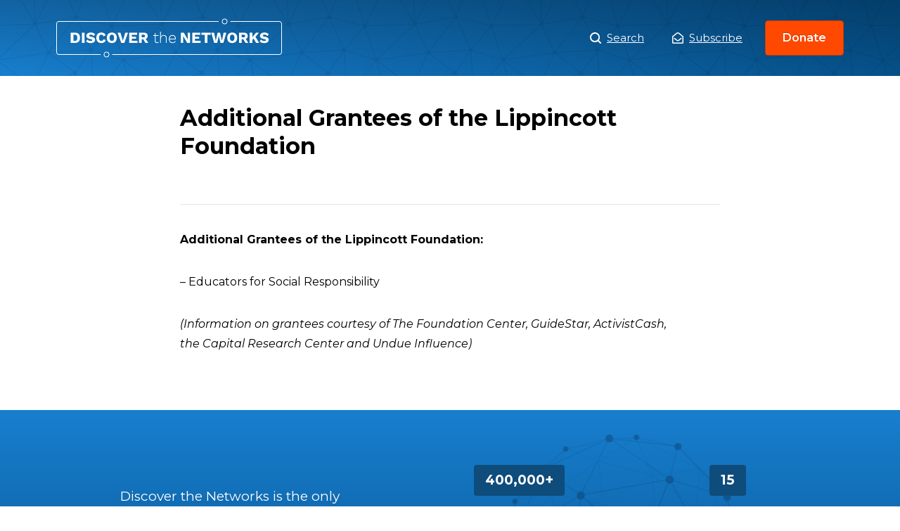

--- FILE ---
content_type: text/html; charset=UTF-8
request_url: https://www.discoverthenetworks.org/other/additional-grantees-of-the-lippincott-foundation/
body_size: 9822
content:
<!DOCTYPE html>
<html>
<head>
	<script type="text/javascript" async="" src="https://www.google-analytics.com/analytics.js"></script>
	<script type="text/javascript" async=""
		src="https://www.googletagmanager.com/gtag/js?id=G-GFCQYLGJ9D&amp;l=dataLayer&amp;cx=c"></script>
	<script async="" src="https://www.googletagmanager.com/gtag/js?id=UA-143445923-1"></script>
	<script>
		window.dataLayer = window.dataLayer || [];

		function gtag() {
			dataLayer.push(arguments);
		}
		gtag('js', new Date());
		gtag('config', 'UA-143445923-1');
	</script>
	<script type="application/ld+json">
		{
			"description": "An Online Database of the Left and its Agendas, a Guide to the Political Left",
			"url": "https://www.discoverthenetworks.org/",
			"@type": "WebSite",
			"headline": "Discover The Networks",
			"name": "Discover The Networks",
			"@context": "https://schema.org"
		}
	</script>
	<meta name="viewport" content="width=device-width">
	<meta charset="utf-8">
	<link rel="icon" href="https://www.discoverthenetworks.org/wp-content/themes/dtn/favicon.ico">
	<link rel="stylesheet" href="https://fonts.googleapis.com/css?family=Montserrat:400,400i,600,700&amp;display=swap">
	<link rel="stylesheet" href="https://www.discoverthenetworks.org/wp-content/themes/dtn/whitebelt.css">
	<link rel="stylesheet" href="https://www.discoverthenetworks.org/wp-content/themes/dtn/dtn.css?ver=1768315178">
	<meta name="robots" content="index,follow">
	<meta name="googlebot" content="index,follow">
	<meta name="description" content="An Online Database of the Left and its Agendas, a Guide to the Political Left">
	<meta name="twitter:card" content="summary_large_image">
	<meta name="twitter:site" content="@leftistnetworks">
	<meta name="twitter:creator" content="@leftistnetworks">
	<meta property="og:url" content="https://www.discoverthenetworks.org">
	<meta property="og:type" content="website">
	<meta property="og:description"
		content="An Online Database of the Left and its Agendas, a Guide to the Political Left">
	<meta property="og:locale" content="en_US">
	<meta property="og:site_name" content="Discover The Networks">
	<title>Discover the Networks</title>
	<meta name="next-head-count" content="18"><noscript data-n-css=""></noscript>

	<style id="__jsx-951694642">
		.logo.jsx-951694642 {
			background: url(https://www.discoverthenetworks.org/wp-content/themes/dtn/assets/logo.svg) center no-repeat;
			background-size: contain;
			width: 321px;
		}
	</style>
	<style id="__jsx-2765008928">
		.modal-trigger,
		.modal-close {
			border: 0;
			cursor: pointer;
			background-color: transparent;
		}

		.overlay {
			background-color: rgba(0, 0, 0, 0);
			-webkit-transition: background-color 400ms ease;
			transition: background-color 400ms ease;
		}

		.overlay.ReactModal__Overlay--after-open {
			background-color: rgba(0, 0, 0, 0.5);
		}

		.modal {
			top: 50%;
			left: 50%;
			right: auto;
			bottom: auto;
			margin-right: -50%;
			-webkit-transform: translate(-50%, -25%);
			-ms-transform: translate(-50%, -25%);
			transform: translate(-50%, -25%);
			opacity: 0;
			border: none;
			-webkit-transition: all 400ms cubic-bezier(0.6, -0.28, 0.74, 0.05);
			transition: all 400ms cubic-bezier(0.6, -0.28, 0.74, 0.05);
			box-shadow: 0 5px 15px 0 rgba(0, 0, 0, 0.05), 0 2px 8px 0 rgba(0, 0, 0, 0.02);
			border-radius: 0.5rem;
			width: 100%;
			max-width: 550px;
		}

		.modal:focus {
			outline: none;
		}

		.modal.ReactModal__Content--after-open {
			-webkit-transform: translate(-50%, -50%);
			-ms-transform: translate(-50%, -50%);
			transform: translate(-50%, -50%);
			opacity: 1;
		}

		.share-profile button,
		.submit-correction button {
			background-image: linear-gradient(-180deg, #ffffff 1%, #f4f4f4 99%);
			border: 1px solid #cccccc;
			padding: 1.5rem 1rem;
			font-weight: 500;
			height: 100%;
		}

		.share-profile button {
			border-radius: 4px;
		}

		.submit-correction button {
			border-radius: 0 4px 4px 0;
		}
	</style>
	<style id="__jsx-4215896167">
		.header.jsx-4215896167 {
			background-image: url(https://www.discoverthenetworks.org/wp-content/themes/dtn/assets/pattern.svg),
			linear-gradient(0deg, rgba(0, 0, 0, 0) 0%, rgba(0, 0, 0, 0.2) 100%),
			linear-gradient(-135deg, #054d84 0%, #187fcf 100%);
			background-position: center top;
			background-repeat: repeat, repeat-x, no-repeat;
			background-size: auto, auto 100%, auto;
		}

		.header.jsx-4215896167 h1.jsx-4215896167,
		.header.jsx-4215896167 h2.jsx-4215896167 {
			color: #fff;
			text-shadow: 0px 2px 4px rgba(0, 0, 0, 0.2);
		}
	</style>
	<style id="__jsx-2956581738">
		img.jsx-2956581738 {
			width: 100%;
			height: 100%;
			object-fit: cover;
		}

		.avatar.jsx-2956581738 {
			border-radius: 50%;
			overflow: hidden;
			border: 2px solid #fff;
			box-shadow: 0 2px 4px 0 rgba(0, 0, 0, 0.2);
		}

		.avatar-sm.jsx-2956581738 {
			width: 80px;
			height: 80px;
		}

		.avatar-md.jsx-2956581738 {
			width: 112px;
			height: 112px;
		}

		.avatar-lg.jsx-2956581738 {
			width: 144px;
			height: 144px;
		}
	</style>
	<style id="__jsx-3054742103">
		.stat.jsx-3054742103 {
			max-width: 216px;
		}

		.stat-stat.jsx-3054742103 {
			font-weight: 700;
			background: #0e4c7c;
			border-radius: 4px;
		}
	</style>
	<style id="__jsx-2941439405">
		.stats.jsx-2941439405 {
			background: url(https://www.discoverthenetworks.org/wp-content/themes/dtn/assets/stats-globe.png) center no-repeat;
			background-size: 344px auto;
			max-width: 512px;
			min-width: 440px;
			height: 344px;
		}
	</style>
	<style id="__jsx-1969120241">
		.appeal.jsx-1969120241 {
			text-shadow: 0 2px 4px rgba(0, 0, 0, 0.1);
		}
	</style>
	<style id="__jsx-503194957">
		.donate-closer.jsx-503194957 {
			background: linear-gradient(-180deg, #187fcf 0%, #054d84 100%);
		}
	</style>
	<style id="__jsx-1253154537">
		.footer-nav.jsx-1253154537 li.jsx-1253154537 {
			margin: 0 1rem !important;
		}

		.footer-nav.jsx-1253154537 li.jsx-1253154537:not(:last-child) {
			margin-bottom: 1rem;
		}
	</style>
	<style type="text/css" data-styled-jsx=""></style>

	<meta name='robots' content='max-image-preview:large' />
<link rel="alternate" type="application/rss+xml" title="Discover the Networks &raquo; Additional Grantees of the Lippincott Foundation Comments Feed" href="https://www.discoverthenetworks.org/other/additional-grantees-of-the-lippincott-foundation/feed/" />
<link rel="alternate" title="oEmbed (JSON)" type="application/json+oembed" href="https://www.discoverthenetworks.org/wp-json/oembed/1.0/embed?url=https%3A%2F%2Fwww.discoverthenetworks.org%2Fother%2Fadditional-grantees-of-the-lippincott-foundation%2F" />
<link rel="alternate" title="oEmbed (XML)" type="text/xml+oembed" href="https://www.discoverthenetworks.org/wp-json/oembed/1.0/embed?url=https%3A%2F%2Fwww.discoverthenetworks.org%2Fother%2Fadditional-grantees-of-the-lippincott-foundation%2F&#038;format=xml" />
<style id='wp-img-auto-sizes-contain-inline-css' type='text/css'>
img:is([sizes=auto i],[sizes^="auto," i]){contain-intrinsic-size:3000px 1500px}
/*# sourceURL=wp-img-auto-sizes-contain-inline-css */
</style>
<style id='wp-emoji-styles-inline-css' type='text/css'>

	img.wp-smiley, img.emoji {
		display: inline !important;
		border: none !important;
		box-shadow: none !important;
		height: 1em !important;
		width: 1em !important;
		margin: 0 0.07em !important;
		vertical-align: -0.1em !important;
		background: none !important;
		padding: 0 !important;
	}
/*# sourceURL=wp-emoji-styles-inline-css */
</style>
<style id='wp-block-library-inline-css' type='text/css'>
:root{--wp-block-synced-color:#7a00df;--wp-block-synced-color--rgb:122,0,223;--wp-bound-block-color:var(--wp-block-synced-color);--wp-editor-canvas-background:#ddd;--wp-admin-theme-color:#007cba;--wp-admin-theme-color--rgb:0,124,186;--wp-admin-theme-color-darker-10:#006ba1;--wp-admin-theme-color-darker-10--rgb:0,107,160.5;--wp-admin-theme-color-darker-20:#005a87;--wp-admin-theme-color-darker-20--rgb:0,90,135;--wp-admin-border-width-focus:2px}@media (min-resolution:192dpi){:root{--wp-admin-border-width-focus:1.5px}}.wp-element-button{cursor:pointer}:root .has-very-light-gray-background-color{background-color:#eee}:root .has-very-dark-gray-background-color{background-color:#313131}:root .has-very-light-gray-color{color:#eee}:root .has-very-dark-gray-color{color:#313131}:root .has-vivid-green-cyan-to-vivid-cyan-blue-gradient-background{background:linear-gradient(135deg,#00d084,#0693e3)}:root .has-purple-crush-gradient-background{background:linear-gradient(135deg,#34e2e4,#4721fb 50%,#ab1dfe)}:root .has-hazy-dawn-gradient-background{background:linear-gradient(135deg,#faaca8,#dad0ec)}:root .has-subdued-olive-gradient-background{background:linear-gradient(135deg,#fafae1,#67a671)}:root .has-atomic-cream-gradient-background{background:linear-gradient(135deg,#fdd79a,#004a59)}:root .has-nightshade-gradient-background{background:linear-gradient(135deg,#330968,#31cdcf)}:root .has-midnight-gradient-background{background:linear-gradient(135deg,#020381,#2874fc)}:root{--wp--preset--font-size--normal:16px;--wp--preset--font-size--huge:42px}.has-regular-font-size{font-size:1em}.has-larger-font-size{font-size:2.625em}.has-normal-font-size{font-size:var(--wp--preset--font-size--normal)}.has-huge-font-size{font-size:var(--wp--preset--font-size--huge)}.has-text-align-center{text-align:center}.has-text-align-left{text-align:left}.has-text-align-right{text-align:right}.has-fit-text{white-space:nowrap!important}#end-resizable-editor-section{display:none}.aligncenter{clear:both}.items-justified-left{justify-content:flex-start}.items-justified-center{justify-content:center}.items-justified-right{justify-content:flex-end}.items-justified-space-between{justify-content:space-between}.screen-reader-text{border:0;clip-path:inset(50%);height:1px;margin:-1px;overflow:hidden;padding:0;position:absolute;width:1px;word-wrap:normal!important}.screen-reader-text:focus{background-color:#ddd;clip-path:none;color:#444;display:block;font-size:1em;height:auto;left:5px;line-height:normal;padding:15px 23px 14px;text-decoration:none;top:5px;width:auto;z-index:100000}html :where(.has-border-color){border-style:solid}html :where([style*=border-top-color]){border-top-style:solid}html :where([style*=border-right-color]){border-right-style:solid}html :where([style*=border-bottom-color]){border-bottom-style:solid}html :where([style*=border-left-color]){border-left-style:solid}html :where([style*=border-width]){border-style:solid}html :where([style*=border-top-width]){border-top-style:solid}html :where([style*=border-right-width]){border-right-style:solid}html :where([style*=border-bottom-width]){border-bottom-style:solid}html :where([style*=border-left-width]){border-left-style:solid}html :where(img[class*=wp-image-]){height:auto;max-width:100%}:where(figure){margin:0 0 1em}html :where(.is-position-sticky){--wp-admin--admin-bar--position-offset:var(--wp-admin--admin-bar--height,0px)}@media screen and (max-width:600px){html :where(.is-position-sticky){--wp-admin--admin-bar--position-offset:0px}}

/*# sourceURL=wp-block-library-inline-css */
</style><style id='global-styles-inline-css' type='text/css'>
:root{--wp--preset--aspect-ratio--square: 1;--wp--preset--aspect-ratio--4-3: 4/3;--wp--preset--aspect-ratio--3-4: 3/4;--wp--preset--aspect-ratio--3-2: 3/2;--wp--preset--aspect-ratio--2-3: 2/3;--wp--preset--aspect-ratio--16-9: 16/9;--wp--preset--aspect-ratio--9-16: 9/16;--wp--preset--color--black: #000000;--wp--preset--color--cyan-bluish-gray: #abb8c3;--wp--preset--color--white: #ffffff;--wp--preset--color--pale-pink: #f78da7;--wp--preset--color--vivid-red: #cf2e2e;--wp--preset--color--luminous-vivid-orange: #ff6900;--wp--preset--color--luminous-vivid-amber: #fcb900;--wp--preset--color--light-green-cyan: #7bdcb5;--wp--preset--color--vivid-green-cyan: #00d084;--wp--preset--color--pale-cyan-blue: #8ed1fc;--wp--preset--color--vivid-cyan-blue: #0693e3;--wp--preset--color--vivid-purple: #9b51e0;--wp--preset--gradient--vivid-cyan-blue-to-vivid-purple: linear-gradient(135deg,rgb(6,147,227) 0%,rgb(155,81,224) 100%);--wp--preset--gradient--light-green-cyan-to-vivid-green-cyan: linear-gradient(135deg,rgb(122,220,180) 0%,rgb(0,208,130) 100%);--wp--preset--gradient--luminous-vivid-amber-to-luminous-vivid-orange: linear-gradient(135deg,rgb(252,185,0) 0%,rgb(255,105,0) 100%);--wp--preset--gradient--luminous-vivid-orange-to-vivid-red: linear-gradient(135deg,rgb(255,105,0) 0%,rgb(207,46,46) 100%);--wp--preset--gradient--very-light-gray-to-cyan-bluish-gray: linear-gradient(135deg,rgb(238,238,238) 0%,rgb(169,184,195) 100%);--wp--preset--gradient--cool-to-warm-spectrum: linear-gradient(135deg,rgb(74,234,220) 0%,rgb(151,120,209) 20%,rgb(207,42,186) 40%,rgb(238,44,130) 60%,rgb(251,105,98) 80%,rgb(254,248,76) 100%);--wp--preset--gradient--blush-light-purple: linear-gradient(135deg,rgb(255,206,236) 0%,rgb(152,150,240) 100%);--wp--preset--gradient--blush-bordeaux: linear-gradient(135deg,rgb(254,205,165) 0%,rgb(254,45,45) 50%,rgb(107,0,62) 100%);--wp--preset--gradient--luminous-dusk: linear-gradient(135deg,rgb(255,203,112) 0%,rgb(199,81,192) 50%,rgb(65,88,208) 100%);--wp--preset--gradient--pale-ocean: linear-gradient(135deg,rgb(255,245,203) 0%,rgb(182,227,212) 50%,rgb(51,167,181) 100%);--wp--preset--gradient--electric-grass: linear-gradient(135deg,rgb(202,248,128) 0%,rgb(113,206,126) 100%);--wp--preset--gradient--midnight: linear-gradient(135deg,rgb(2,3,129) 0%,rgb(40,116,252) 100%);--wp--preset--font-size--small: 13px;--wp--preset--font-size--medium: 20px;--wp--preset--font-size--large: 36px;--wp--preset--font-size--x-large: 42px;--wp--preset--spacing--20: 0.44rem;--wp--preset--spacing--30: 0.67rem;--wp--preset--spacing--40: 1rem;--wp--preset--spacing--50: 1.5rem;--wp--preset--spacing--60: 2.25rem;--wp--preset--spacing--70: 3.38rem;--wp--preset--spacing--80: 5.06rem;--wp--preset--shadow--natural: 6px 6px 9px rgba(0, 0, 0, 0.2);--wp--preset--shadow--deep: 12px 12px 50px rgba(0, 0, 0, 0.4);--wp--preset--shadow--sharp: 6px 6px 0px rgba(0, 0, 0, 0.2);--wp--preset--shadow--outlined: 6px 6px 0px -3px rgb(255, 255, 255), 6px 6px rgb(0, 0, 0);--wp--preset--shadow--crisp: 6px 6px 0px rgb(0, 0, 0);}:where(.is-layout-flex){gap: 0.5em;}:where(.is-layout-grid){gap: 0.5em;}body .is-layout-flex{display: flex;}.is-layout-flex{flex-wrap: wrap;align-items: center;}.is-layout-flex > :is(*, div){margin: 0;}body .is-layout-grid{display: grid;}.is-layout-grid > :is(*, div){margin: 0;}:where(.wp-block-columns.is-layout-flex){gap: 2em;}:where(.wp-block-columns.is-layout-grid){gap: 2em;}:where(.wp-block-post-template.is-layout-flex){gap: 1.25em;}:where(.wp-block-post-template.is-layout-grid){gap: 1.25em;}.has-black-color{color: var(--wp--preset--color--black) !important;}.has-cyan-bluish-gray-color{color: var(--wp--preset--color--cyan-bluish-gray) !important;}.has-white-color{color: var(--wp--preset--color--white) !important;}.has-pale-pink-color{color: var(--wp--preset--color--pale-pink) !important;}.has-vivid-red-color{color: var(--wp--preset--color--vivid-red) !important;}.has-luminous-vivid-orange-color{color: var(--wp--preset--color--luminous-vivid-orange) !important;}.has-luminous-vivid-amber-color{color: var(--wp--preset--color--luminous-vivid-amber) !important;}.has-light-green-cyan-color{color: var(--wp--preset--color--light-green-cyan) !important;}.has-vivid-green-cyan-color{color: var(--wp--preset--color--vivid-green-cyan) !important;}.has-pale-cyan-blue-color{color: var(--wp--preset--color--pale-cyan-blue) !important;}.has-vivid-cyan-blue-color{color: var(--wp--preset--color--vivid-cyan-blue) !important;}.has-vivid-purple-color{color: var(--wp--preset--color--vivid-purple) !important;}.has-black-background-color{background-color: var(--wp--preset--color--black) !important;}.has-cyan-bluish-gray-background-color{background-color: var(--wp--preset--color--cyan-bluish-gray) !important;}.has-white-background-color{background-color: var(--wp--preset--color--white) !important;}.has-pale-pink-background-color{background-color: var(--wp--preset--color--pale-pink) !important;}.has-vivid-red-background-color{background-color: var(--wp--preset--color--vivid-red) !important;}.has-luminous-vivid-orange-background-color{background-color: var(--wp--preset--color--luminous-vivid-orange) !important;}.has-luminous-vivid-amber-background-color{background-color: var(--wp--preset--color--luminous-vivid-amber) !important;}.has-light-green-cyan-background-color{background-color: var(--wp--preset--color--light-green-cyan) !important;}.has-vivid-green-cyan-background-color{background-color: var(--wp--preset--color--vivid-green-cyan) !important;}.has-pale-cyan-blue-background-color{background-color: var(--wp--preset--color--pale-cyan-blue) !important;}.has-vivid-cyan-blue-background-color{background-color: var(--wp--preset--color--vivid-cyan-blue) !important;}.has-vivid-purple-background-color{background-color: var(--wp--preset--color--vivid-purple) !important;}.has-black-border-color{border-color: var(--wp--preset--color--black) !important;}.has-cyan-bluish-gray-border-color{border-color: var(--wp--preset--color--cyan-bluish-gray) !important;}.has-white-border-color{border-color: var(--wp--preset--color--white) !important;}.has-pale-pink-border-color{border-color: var(--wp--preset--color--pale-pink) !important;}.has-vivid-red-border-color{border-color: var(--wp--preset--color--vivid-red) !important;}.has-luminous-vivid-orange-border-color{border-color: var(--wp--preset--color--luminous-vivid-orange) !important;}.has-luminous-vivid-amber-border-color{border-color: var(--wp--preset--color--luminous-vivid-amber) !important;}.has-light-green-cyan-border-color{border-color: var(--wp--preset--color--light-green-cyan) !important;}.has-vivid-green-cyan-border-color{border-color: var(--wp--preset--color--vivid-green-cyan) !important;}.has-pale-cyan-blue-border-color{border-color: var(--wp--preset--color--pale-cyan-blue) !important;}.has-vivid-cyan-blue-border-color{border-color: var(--wp--preset--color--vivid-cyan-blue) !important;}.has-vivid-purple-border-color{border-color: var(--wp--preset--color--vivid-purple) !important;}.has-vivid-cyan-blue-to-vivid-purple-gradient-background{background: var(--wp--preset--gradient--vivid-cyan-blue-to-vivid-purple) !important;}.has-light-green-cyan-to-vivid-green-cyan-gradient-background{background: var(--wp--preset--gradient--light-green-cyan-to-vivid-green-cyan) !important;}.has-luminous-vivid-amber-to-luminous-vivid-orange-gradient-background{background: var(--wp--preset--gradient--luminous-vivid-amber-to-luminous-vivid-orange) !important;}.has-luminous-vivid-orange-to-vivid-red-gradient-background{background: var(--wp--preset--gradient--luminous-vivid-orange-to-vivid-red) !important;}.has-very-light-gray-to-cyan-bluish-gray-gradient-background{background: var(--wp--preset--gradient--very-light-gray-to-cyan-bluish-gray) !important;}.has-cool-to-warm-spectrum-gradient-background{background: var(--wp--preset--gradient--cool-to-warm-spectrum) !important;}.has-blush-light-purple-gradient-background{background: var(--wp--preset--gradient--blush-light-purple) !important;}.has-blush-bordeaux-gradient-background{background: var(--wp--preset--gradient--blush-bordeaux) !important;}.has-luminous-dusk-gradient-background{background: var(--wp--preset--gradient--luminous-dusk) !important;}.has-pale-ocean-gradient-background{background: var(--wp--preset--gradient--pale-ocean) !important;}.has-electric-grass-gradient-background{background: var(--wp--preset--gradient--electric-grass) !important;}.has-midnight-gradient-background{background: var(--wp--preset--gradient--midnight) !important;}.has-small-font-size{font-size: var(--wp--preset--font-size--small) !important;}.has-medium-font-size{font-size: var(--wp--preset--font-size--medium) !important;}.has-large-font-size{font-size: var(--wp--preset--font-size--large) !important;}.has-x-large-font-size{font-size: var(--wp--preset--font-size--x-large) !important;}
/*# sourceURL=global-styles-inline-css */
</style>

<style id='classic-theme-styles-inline-css' type='text/css'>
/*! This file is auto-generated */
.wp-block-button__link{color:#fff;background-color:#32373c;border-radius:9999px;box-shadow:none;text-decoration:none;padding:calc(.667em + 2px) calc(1.333em + 2px);font-size:1.125em}.wp-block-file__button{background:#32373c;color:#fff;text-decoration:none}
/*# sourceURL=/wp-includes/css/classic-themes.min.css */
</style>
<link rel='stylesheet' id='relevanssi-live-search-css' href='https://www.discoverthenetworks.org/wp-content/plugins/relevanssi-live-ajax-search/assets/styles/style.css?ver=2.5' type='text/css' media='all' />
<script type="text/javascript" src="https://www.discoverthenetworks.org/wp-includes/js/jquery/jquery.min.js?ver=3.7.1" id="jquery-core-js"></script>
<script type="text/javascript" src="https://www.discoverthenetworks.org/wp-includes/js/jquery/jquery-migrate.min.js?ver=3.4.1" id="jquery-migrate-js"></script>
<link rel="https://api.w.org/" href="https://www.discoverthenetworks.org/wp-json/" /><link rel="alternate" title="JSON" type="application/json" href="https://www.discoverthenetworks.org/wp-json/wp/v2/posts/15637" /><link rel="EditURI" type="application/rsd+xml" title="RSD" href="https://www.discoverthenetworks.org/xmlrpc.php?rsd" />
<meta name="generator" content="WordPress 6.9" />
<link rel="canonical" href="https://www.discoverthenetworks.org/other/additional-grantees-of-the-lippincott-foundation/" />
<link rel='shortlink' href='https://www.discoverthenetworks.org/?p=15637' />
<script>document.documentElement.className += " js";</script>
</head>

<body class="wp-singular post-template-default single single-post postid-15637 single-format-standard wp-theme-dtn" data-new-gr-c-s-check-loaded="14.1073.0" data-gr-ext-installed="">
	
	
	<div id="__next">
		<div>
			<section>
				<header class="jsx-4215896167 header white mb-5">
					<div class="jsx-4215896167 contain fx jc-sb ai-c mx-a py-3">
						<h1 class="jsx-951694642 logo mb-0 f-lg"><a class="jsx-951694642 d-b ti--999" href="/">Additional Grantees of the Lippincott Foundation</a></h1>
						<nav class="fx ai-c">
							<h2 class="sr">Main Menu</h2><a class="white d-if mr-5 f-sm" href="/search"><img
									src="https://www.discoverthenetworks.org/wp-content/themes/dtn/assets/icons/search.svg" class="mr-1"
									width="16"> Search</a>
							<a href="javascript:void(0);" onclick="showSubscribeModal();" class="jsx-2765008928 modal-trigger plain d-if jc-c ai-c white f-sm">
								<img src="https://www.discoverthenetworks.org/wp-content/themes/dtn/assets/icons/envelope-white.svg" width="16" alt="envelope" class="jsx-2765008928 mr-1">Subscribe</a>
							
<!-- BEGIN subscribe modal -->
<script>
function showSubscribeModal() {
	document.getElementById("subscribe-modal-overlay").style.display = "block";
	document.getElementById("subscribe-modal-popup").style.display = "grid";
	document.getElementById("header-fpm-logo").style.display = "none";
	document.getElementById("menu-before-header-menu").style.display = "none";
}

function hideSubscribeModal() {
	document.getElementById("subscribe-modal-overlay").style.display = "none";
	document.getElementById("subscribe-modal-popup").style.display = "none";
	document.getElementById("header-fpm-logo").style.display = "block";
	document.getElementById("menu-before-header-menu").style.display = "flex";
}								
</script>
<div id="subscribe-modal-overlay">
	<div id="subscribe-modal-popup">
		<a href="javascript:void(0);" onclick="hideSubscribeModal();">X</a>
		<div class="frm_forms  with_frm_style frm_style_formidable-style" id="frm_form_2_container" data-token="6f0c5629a2e7eec9f9bdf7131eadeebb">
<form enctype="multipart/form-data" method="post" class="frm-show-form  frm_pro_form " id="form_subscribe" data-token="6f0c5629a2e7eec9f9bdf7131eadeebb">
<div class="frm_form_fields ">
<fieldset>
<legend class="frm_screen_reader">Subscribe</legend>

<div class="frm_fields_container">
<input type="hidden" name="frm_action" value="create" />
<input type="hidden" name="form_id" value="2" />
<input type="hidden" name="frm_hide_fields_2" id="frm_hide_fields_2" value="" />
<input type="hidden" name="form_key" value="subscribe" />
<input type="hidden" name="item_meta[0]" value="" />
<input type="hidden" id="frm_submit_entry_2" name="frm_submit_entry_2" value="23cd517172" /><input type="hidden" name="_wp_http_referer" value="/other/additional-grantees-of-the-lippincott-foundation/" /><div id="frm_field_2_container" class="frm_form_field form-field  frm_required_field frm_none_container">
    <label for="field_ww0i" id="field_ww0i_label" class="frm_primary_label">Email
        <span class="frm_required" aria-hidden="true"></span>
    </label>
    <input type="email" id="field_ww0i" name="item_meta[2]" value=""  placeholder="Your email" data-reqmsg="Email cannot be blank." aria-required="true" data-invmsg="Email is invalid" aria-invalid="false"  />
    
    
</div>
	<input type="hidden" name="item_key" value="" />
			<div id="frm_field_10_container">
			<label for="field_xqx0q"  style="display:none;">
				If you are human, leave this field blank.			</label>
			<input  id="field_xqx0q" type="text" class="frm_form_field form-field frm_verify" name="item_meta[10]" value=""  style="display:none;" />
		</div>
		<input name="frm_state" type="hidden" value="B9Pofo/ua4C/IDXDWsydWtTSAjrUd5yVPy0X1hHEvzFT3+T70isWjnKv/o/8y0Oj" /><div class="frm_submit">

<button class="frm_button_submit frm_final_submit" type="submit"   formnovalidate="formnovalidate">Submit</button>

<a href="#" tabindex="0" class="frm_start_over" >Start Over</a>
</div></div>
</fieldset>
</div>

</form>
</div>
	</div>
</div>
<!-- END subscribe modal -->								
							
							
							<a href="https://secure.anedot.com/david-horowitz-freedom-center/discover-the-networks" class="ml-4 button-small" target="_blank" rel="noopener noreferrer">Donate</a>
						</nav>
					</div>
											
<div class="jsx-4215896167 contain of-hidden"><div class="jsx-557222549 fx ai-c pt-3 pb-5" style="max-width: 768px; min-height: 208px;">
	
	
	<div class="jsx-557222549"><div class="jsx-557222549">
		<h1 class="jsx-557222549 profile-name white mb-1 d-ib">
			Additional Grantees of the Lippincott Foundation		</h1>
		
		</div><div class="jsx-557222549 f-xxs mt-1"></div></div></div></div>					
					
										
						

				</header>
										
					
<style>
	.jsx-4215896167.contain.of-hidden {
		display: none;
	}
</style>

	<div class="news-body-container">


				<div class="contain-md">

			<h1 class="f-1 mb-2">
				Additional Grantees of the Lippincott Foundation			</h1>


			<div id="addthis_inline_share_toolbox" class="addthis_inline_share_toolbox"></div>




			<section class="jsx-1128368649 profile-body--key-points">
				<h2 class="jsx-1128368649 sr">Overview</h2>

								<hr class="jsx-1128368649">
							</section>



			<p><strong>Additional Grantees of the Lippincott Foundation:</strong></p>
<p>– Educators for Social Responsibility</p>
<p><em>(Information on grantees courtesy of The Foundation Center, GuideStar, ActivistCash, the Capital Research Center and Undue Influence)</em></p>
			
		</div>
	</div>




<footer class="footer bg-light-black">
			<div class="jsx-503194957 donate-closer">
				<div class="jsx-503194957 contain">
					<div class="jsx-503194957 fx jc-sa ai-c mx-a py-4">
						<ul
							class="jsx-2941439405 stats li-none white w-100 fx fx-w-w jc-sb ai-c ma-0 pt-4 pb-5 px-0 ta-c lh-150">
							<li class="jsx-3054742103 stat w-50 my-1"><span
									class="jsx-3054742103 stat-stat d-ib mb-2 py-1 px-2 f-5">400,000+</span><span
									class="jsx-3054742103 stat-caption d-b">average hits from readers each month</span></li>
							<li class="jsx-3054742103 stat w-50 my-1"><span
									class="jsx-3054742103 stat-stat d-ib mb-2 py-1 px-2 f-5">15</span><span
									class="jsx-3054742103 stat-caption d-b">years of history, investigation, and content</span>
							</li>
							<li class="jsx-3054742103 stat w-50 my-1"><span
									class="jsx-3054742103 stat-stat d-ib mb-2 py-1 px-2 f-5">100%</span><span
									class="jsx-3054742103 stat-caption d-b">reliant on donors and contributions</span></li>
							<li class="jsx-3054742103 stat w-50 my-1"><span
									class="jsx-3054742103 stat-stat d-ib mb-2 py-1 px-2 f-5">Free</span><span
									class="jsx-3054742103 stat-caption d-b">of charge to the world as a public resource</span>
							</li>
						</ul>
						<div class="jsx-1969120241 appeal white ord--1 ta-c lh-175"><span
								class="jsx-1969120241 montserrat-semi d-b mx-a mb-1 f-5 mw-340">Discover the Networks is the
								only resource of its kind</span><strong class="jsx-1969120241 d-b mb-4 f-1 lh-100">We need your
								support.</strong><a
								href="https://secure.anedot.com/david-horowitz-freedom-center/discover-the-networks"
								target="_blank" rel="noopener noreferrer" class="jsx-1969120241 button-default">Donate Now</a>
						</div>
					</div>
				</div>
			</div>
			<div class="white contain py-7 ta-c">
				<div class="mb-4 tt-u"><img class="mb-3" src="https://www.discoverthenetworks.org/wp-content/themes/dtn/assets/dhfc-logo.png" width="118" height="48"
						alt="discover-the-networks"><small class="gray mb-1 d-b ls-4">A Project of the</small><a
						class="white mb-6 ls-4" href="https://www.horowitzfreedomcenter.org/" target="_blank"
						rel="noopener noreferrer">David Horowitz Freedom Center</a></div>
				<div class="fx jc-c ai-c">
					<ul class="jsx-1253154537 footer-nav li-none fx jc-c ma-0 pa-0 f-xs">
						<li class="jsx-1253154537"><a class="jsx-1253154537 white" href="/search"><img
									src="https://www.discoverthenetworks.org/wp-content/themes/dtn/assets/icons/search.svg" width="11" alt="search-icon" class="jsx-1253154537 mr-1">
								<!-- -->Search</a></li>
						<li class="jsx-1253154537"><button
								class="jsx-2765008928 modal-trigger plain d-if jc-c ai-c white"><img
									src="https://www.discoverthenetworks.org/wp-content/themes/dtn/assets/icons/envelope-white.svg" width="13"
									class="jsx-2765008928 mr-1">Subscribe</button></li>
						<li class="jsx-1253154537"><a class="jsx-1253154537 white" href="/about">About</a></li>
						<li class="jsx-1253154537"><a class="jsx-1253154537 white"
								href="mailto:discoverthenetworks@gmail.com">Contact Us</a></li>
					</ul><span class="mx-2 gray-dark">&nbsp;|&nbsp;</span>
					<ul class="social-links li-none fx jc-c ma-0 pa-0">
						<li class="mx-2"><a class="white" href="https://www.facebook.com/discovertheleftistnetworks/"
								target="_blank"><img src="https://www.discoverthenetworks.org/wp-content/themes/dtn/assets/icons/facebook-white.svg" alt="facebook" width="13"></a></li>
						<li class="mx-2"><a class="white" href="https://twitter.com/leftistnetworks" target="_blank"><img
									src="https://www.discoverthenetworks.org/wp-content/themes/dtn/assets/icons/twitter-white.svg" alt="twitter" width="15"></a></li>
					</ul>
				</div>
			</div>
			<div class="gray pa-3 f-xxs ta-c bg-dark-black">© Copyright 2026, DiscoverTheNetworks.org</div>
		</footer>
	</div>

<script>
				( function() {
					const style = document.createElement( 'style' );
					style.appendChild( document.createTextNode( '#frm_field_10_container {visibility:hidden;overflow:hidden;width:0;height:0;position:absolute;}' ) );
					document.head.appendChild( style );
					document.currentScript?.remove();
				} )();
			</script><script type="speculationrules">
{"prefetch":[{"source":"document","where":{"and":[{"href_matches":"/*"},{"not":{"href_matches":["/wp-*.php","/wp-admin/*","/wp-content/uploads/*","/wp-content/*","/wp-content/plugins/*","/wp-content/themes/dtn/*","/*\\?(.+)"]}},{"not":{"selector_matches":"a[rel~=\"nofollow\"]"}},{"not":{"selector_matches":".no-prefetch, .no-prefetch a"}}]},"eagerness":"conservative"}]}
</script>
		<style type="text/css">
			.relevanssi-live-search-results {
				opacity: 0;
				transition: opacity .25s ease-in-out;
				-moz-transition: opacity .25s ease-in-out;
				-webkit-transition: opacity .25s ease-in-out;
				height: 0;
				overflow: hidden;
				z-index: 9999995; /* Exceed SearchWP Modal Search Form overlay. */
				position: absolute;
				display: none;
			}

			.relevanssi-live-search-results-showing {
				display: block;
				opacity: 1;
				height: auto;
				overflow: auto;
			}

			.relevanssi-live-search-no-results, .relevanssi-live-search-didyoumean {
				padding: 0 1em;
			}
		</style>
		<script type="text/javascript">
/* <![CDATA[ */
	var relevanssi_rt_regex = /(&|\?)_(rt|rt_nonce)=(\w+)/g
	var newUrl = window.location.search.replace(relevanssi_rt_regex, '')
	if (newUrl.substr(0, 1) == '&') {
		newUrl = '?' + newUrl.substr(1)
	}
	history.replaceState(null, null, window.location.pathname + newUrl + window.location.hash)
/* ]]> */
</script>
<script type="text/javascript" src="//s7.addthis.com/js/300/addthis_widget.js#pubid=ra-640b9619c4478ac4" id="dtn-addthis-remote-js-js"></script>
<script type="text/javascript" src="https://www.discoverthenetworks.org/wp-content/themes/dtn/addthis.js?ver=1678482232" id="dtn-addthis-js-js"></script>
<script type="text/javascript" id="relevanssi-live-search-client-js-extra">
/* <![CDATA[ */
var relevanssi_live_search_params = [];
relevanssi_live_search_params = {"ajaxurl":"https:\/\/www.discoverthenetworks.org\/wp-admin\/admin-ajax.php","config":{"default":{"input":{"delay":300,"min_chars":3},"results":{"position":"bottom","width":"auto","offset":{"x":0,"y":5},"static_offset":true}}},"msg_no_config_found":"No valid Relevanssi Live Search configuration found!","msg_loading_results":"Loading search results.","messages_template":"<div class=\"live-ajax-messages\">\n\t<div id=\"relevanssi-live-ajax-search-spinner\"><\/div>\n<\/div>\n"};;
//# sourceURL=relevanssi-live-search-client-js-extra
/* ]]> */
</script>
<script type="text/javascript" src="https://www.discoverthenetworks.org/wp-content/plugins/relevanssi-live-ajax-search/assets/javascript/dist/script.min.js?ver=2.5" id="relevanssi-live-search-client-js"></script>
<script type="text/javascript" id="formidable-js-extra">
/* <![CDATA[ */
var frm_js = {"ajax_url":"https://www.discoverthenetworks.org/wp-admin/admin-ajax.php","images_url":"https://www.discoverthenetworks.org/wp-content/plugins/formidable/images","loading":"Loading\u2026","remove":"Remove","offset":"4","nonce":"4194fce9d7","id":"ID","no_results":"No results match","file_spam":"That file looks like Spam.","calc_error":"There is an error in the calculation in the field with key","empty_fields":"Please complete the preceding required fields before uploading a file.","focus_first_error":"1","include_alert_role":"1","include_resend_email":""};
var frm_password_checks = {"eight-char":{"label":"Eight characters minimum","regex":"/^.{8,}$/","message":"Passwords require at least 8 characters"},"lowercase":{"label":"One lowercase letter","regex":"#[a-z]+#","message":"Passwords must include at least one lowercase letter"},"uppercase":{"label":"One uppercase letter","regex":"#[A-Z]+#","message":"Passwords must include at least one uppercase letter"},"number":{"label":"One number","regex":"#[0-9]+#","message":"Passwords must include at least one number"},"special-char":{"label":"One special character","regex":"/(?=.*[^a-zA-Z0-9])/","message":"Password is invalid"}};
var frmCheckboxI18n = {"errorMsg":{"min_selections":"This field requires a minimum of %1$d selected options but only %2$d were submitted."}};
//# sourceURL=formidable-js-extra
/* ]]> */
</script>
<script type="text/javascript" src="https://www.discoverthenetworks.org/wp-content/plugins/formidable-pro/js/frm.min.js?ver=6.26.2-6.26.1-jquery" id="formidable-js"></script>
<script type="text/javascript" id="formidable-js-after">
/* <![CDATA[ */
window.frm_js.repeaterRowDeleteConfirmation = "Are you sure you want to delete this row?";
window.frm_js.datepickerLibrary = "default";
//# sourceURL=formidable-js-after
/* ]]> */
</script>
<script id="wp-emoji-settings" type="application/json">
{"baseUrl":"https://s.w.org/images/core/emoji/17.0.2/72x72/","ext":".png","svgUrl":"https://s.w.org/images/core/emoji/17.0.2/svg/","svgExt":".svg","source":{"concatemoji":"https://www.discoverthenetworks.org/wp-includes/js/wp-emoji-release.min.js?ver=6.9"}}
</script>
<script type="module">
/* <![CDATA[ */
/*! This file is auto-generated */
const a=JSON.parse(document.getElementById("wp-emoji-settings").textContent),o=(window._wpemojiSettings=a,"wpEmojiSettingsSupports"),s=["flag","emoji"];function i(e){try{var t={supportTests:e,timestamp:(new Date).valueOf()};sessionStorage.setItem(o,JSON.stringify(t))}catch(e){}}function c(e,t,n){e.clearRect(0,0,e.canvas.width,e.canvas.height),e.fillText(t,0,0);t=new Uint32Array(e.getImageData(0,0,e.canvas.width,e.canvas.height).data);e.clearRect(0,0,e.canvas.width,e.canvas.height),e.fillText(n,0,0);const a=new Uint32Array(e.getImageData(0,0,e.canvas.width,e.canvas.height).data);return t.every((e,t)=>e===a[t])}function p(e,t){e.clearRect(0,0,e.canvas.width,e.canvas.height),e.fillText(t,0,0);var n=e.getImageData(16,16,1,1);for(let e=0;e<n.data.length;e++)if(0!==n.data[e])return!1;return!0}function u(e,t,n,a){switch(t){case"flag":return n(e,"\ud83c\udff3\ufe0f\u200d\u26a7\ufe0f","\ud83c\udff3\ufe0f\u200b\u26a7\ufe0f")?!1:!n(e,"\ud83c\udde8\ud83c\uddf6","\ud83c\udde8\u200b\ud83c\uddf6")&&!n(e,"\ud83c\udff4\udb40\udc67\udb40\udc62\udb40\udc65\udb40\udc6e\udb40\udc67\udb40\udc7f","\ud83c\udff4\u200b\udb40\udc67\u200b\udb40\udc62\u200b\udb40\udc65\u200b\udb40\udc6e\u200b\udb40\udc67\u200b\udb40\udc7f");case"emoji":return!a(e,"\ud83e\u1fac8")}return!1}function f(e,t,n,a){let r;const o=(r="undefined"!=typeof WorkerGlobalScope&&self instanceof WorkerGlobalScope?new OffscreenCanvas(300,150):document.createElement("canvas")).getContext("2d",{willReadFrequently:!0}),s=(o.textBaseline="top",o.font="600 32px Arial",{});return e.forEach(e=>{s[e]=t(o,e,n,a)}),s}function r(e){var t=document.createElement("script");t.src=e,t.defer=!0,document.head.appendChild(t)}a.supports={everything:!0,everythingExceptFlag:!0},new Promise(t=>{let n=function(){try{var e=JSON.parse(sessionStorage.getItem(o));if("object"==typeof e&&"number"==typeof e.timestamp&&(new Date).valueOf()<e.timestamp+604800&&"object"==typeof e.supportTests)return e.supportTests}catch(e){}return null}();if(!n){if("undefined"!=typeof Worker&&"undefined"!=typeof OffscreenCanvas&&"undefined"!=typeof URL&&URL.createObjectURL&&"undefined"!=typeof Blob)try{var e="postMessage("+f.toString()+"("+[JSON.stringify(s),u.toString(),c.toString(),p.toString()].join(",")+"));",a=new Blob([e],{type:"text/javascript"});const r=new Worker(URL.createObjectURL(a),{name:"wpTestEmojiSupports"});return void(r.onmessage=e=>{i(n=e.data),r.terminate(),t(n)})}catch(e){}i(n=f(s,u,c,p))}t(n)}).then(e=>{for(const n in e)a.supports[n]=e[n],a.supports.everything=a.supports.everything&&a.supports[n],"flag"!==n&&(a.supports.everythingExceptFlag=a.supports.everythingExceptFlag&&a.supports[n]);var t;a.supports.everythingExceptFlag=a.supports.everythingExceptFlag&&!a.supports.flag,a.supports.everything||((t=a.source||{}).concatemoji?r(t.concatemoji):t.wpemoji&&t.twemoji&&(r(t.twemoji),r(t.wpemoji)))});
//# sourceURL=https://www.discoverthenetworks.org/wp-includes/js/wp-emoji-loader.min.js
/* ]]> */
</script>
<script>
/*<![CDATA[*/
/*]]>*/
</script>
 
</body>

</html>